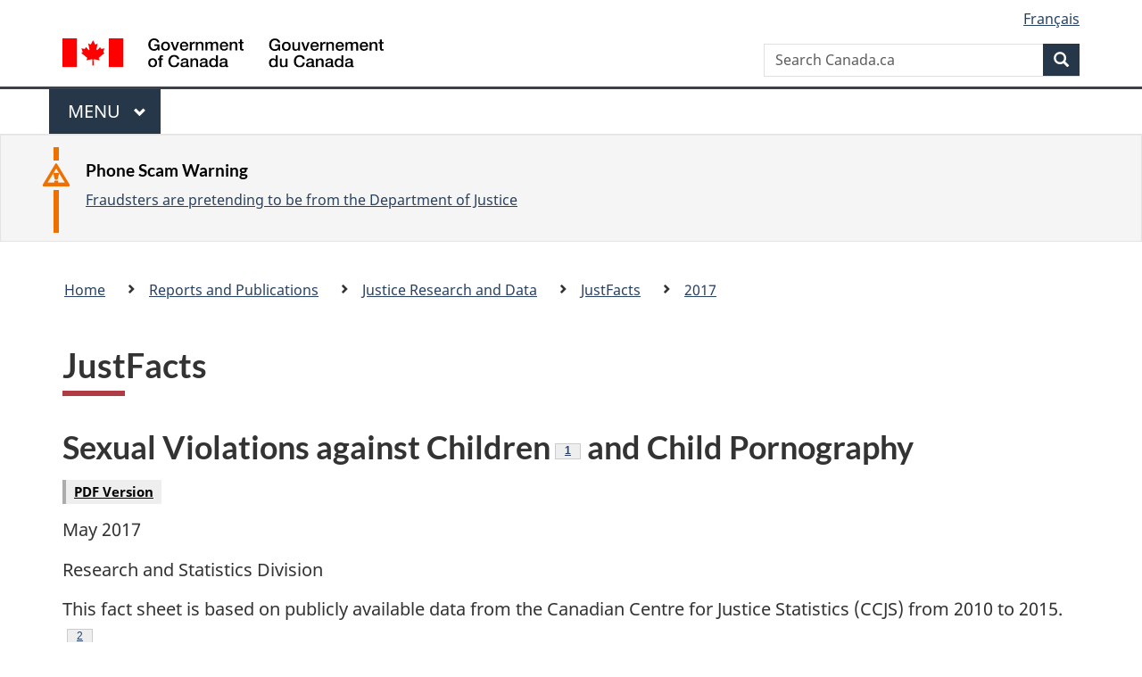

--- FILE ---
content_type: text/html
request_url: https://canada.justice.gc.ca/eng/rp-pr/jr/jf-pf/2017/may03.html
body_size: 8409
content:
<!DOCTYPE html>
<html class="no-js" lang="en" dir="ltr">
<head>

<!-- Web01 - JUS - Eng -->

<script src="//assets.adobedtm.com/be5dfd287373/bb72b7edd313/launch-e34f760eaec8.min.js"></script> 
<script src="https://hcaptcha.com/1/api.js" async defer></script>
<meta charset="utf-8">
<meta property="dcterms:accessRights" content="2"/>
<meta property="dcterms:service" content="JUS-Internet"/>
<meta content="width=device-width,initial-scale=1" name="viewport">
<meta name="dcterms.creator" content="Government of Canada, Department of Justice, Electronic Communications">
<meta name="dcterms.subject" content="justice, law, judicial system, legal system, legislation, statute, act, regulation, legislative process, amendment, canadian government" title="scheme">
<meta name="dcterms.language" title="ISO639-2" content="eng">
<link href="/GCWeb/assets/favicon.ico" rel="icon" type="image/x-icon">
<link rel="stylesheet" href="https://use.fontawesome.com/releases/v5.8.1/css/all.css" integrity="sha384-50oBUHEmvpQ+1lW4y57PTFmhCaXp0ML5d60M1M7uH2+nqUivzIebhndOJK28anvf" crossorigin="anonymous">
<link rel="stylesheet" href="/themes-dist/GCWeb/css/theme.min.css">
<link rel="stylesheet" type="text/css" href="/eng/css/site.css">	
<link rel="stylesheet" type="text/css" href="/eng/css/laws-lois.css">
<link rel="stylesheet" type="text/css" href="/css/bootstrap.css?v=8">
<link rel="stylesheet" type="text/css" href="/css/custom.css?v=7">

<title>Sexual Violations against Children and Child Pornography - JustFacts</title>
<meta name="dcterms.title" content="Sexual Violations against Children and Child Pornography - JustFacts">
<meta name="dcterms.issued" content="2017-01-31" title="W3CDTF">
<meta name="dcterms.modified" content='2023-01-20' title="W3CDTF">
<meta name="description" content="Department of Justice Canada's Internet site">
<!-- ScrollMagic plugin --> 
<script src="//cdnjs.cloudflare.com/ajax/libs/ScrollMagic/2.0.7/ScrollMagic.min.js"></script> 
<script>
	// init controller
	var controller = new ScrollMagic.Controller();
</script> 
	
<!-- Lazyload plugin --> 
<script src="/js/jquery.min.js"></script> 
<!-- End Lazyload plugin -->	

<!-- Fading plugin --> 
<script src="/js/jquery.indymasonry.js"></script> 
<script src="/js/jquery.indyfadebox.js"></script> 
<!-- End Fading plugin -->	

<link href="https://fonts.googleapis.com/css?family=Montserrat" rel="stylesheet">
</head>
<body vocab="http://schema.org/" typeof="webPage">

<nav>
	<ul id="wb-tphp" class="wb-init wb-disable-inited">
		<li class="wb-slc"><a class="wb-sl" href="#main-content">Skip to main content</a></li>
		<li class="wb-slc"><a class="wb-sl" href="#wb-info">Skip to "About government"</a></li>
		<li class="wb-slc"><a class="wb-sl" rel="alternate" href="?wbdisable=true">Switch to basic HTML version</a></li>
	</ul>
</nav>

<header> 
	<div id="wb-bnr" class="container">
		<section id="wb-lng" class="text-right">
			<h2 class="wb-inv">Language selection</h2>
			<ul class="list-inline margin-bottom-none">
				<li><a href="/eng/includes/changelanguage.aspx" lang="fr">Fran&ccedil;ais</a></li>
			</ul>
		</section>
		<div class="row">
			<div class="brand col-xs-5 col-md-4">
				<a href="https://www.canada.ca/en.html" rel="external"><img src="/themes-dist/GCWeb/assets/sig-blk-en.svg" alt="Government of Canada" property="logo"></a>
			</div>
			<section id="wb-srch" class="col-lg-8 text-right">
				<h2>Search</h2>
				<form action="https://www.canada.ca/en/sr/srb.html" method="get" name="cse-search-box" role="search" class="form-inline ng-pristine ng-valid">
					<div class="form-group">
						<label for="wb-srch-q" class="wb-inv">Search Canada.ca</label>
						<input name="cdn" value="canada" type="hidden">
						<input name="st" value="s" type="hidden">
						<input name="num" value="10" type="hidden">
						<input name="langs" value="en" type="hidden">
						<input name="st1rt" value="1" type="hidden">
						<input name="s5bm3ts21rch" value="x" type="hidden">
						<input id="wb-srch-q" list="wb-srch-q-ac" class="wb-srch-q form-control" name="q" type="search" value="" size="34" maxlength="170" placeholder="Search Canada.ca">
						<input type="hidden" name="_charset_" value="UTF-8">
						<datalist id="wb-srch-q-ac"> </datalist>
					</div>
					<div class="form-group submit">
						<button type="submit" id="wb-srch-sub" class="btn btn-primary btn-small" name="wb-srch-sub"><span class="glyphicon-search glyphicon"></span><span class="wb-inv">Search</span></button>
					</div>
				</form>
			</section>
		</div>
	</div>
<nav id="wb-cont-menu" class="gcweb-v2 gcweb-menu" typeof="SiteNavigationElement">
	<div class="container">
		<h2 class="wb-inv">Menu</h2>
		<button type="button" aria-haspopup="true" aria-expanded="false"><span class="wb-inv">Main </span>Menu <span class="expicon glyphicon glyphicon-chevron-down"></span></button>
		<ul role="menu" aria-orientation="vertical" data-ajax-replace="https://www.canada.ca/content/dam/canada/sitemenu/sitemenu-v2-en.html">
			<li role="presentation"><a role="menuitem" tabindex="-1" href="https://www.canada.ca/en/services/jobs.html">Jobs and the workplace</a></li>
			<li role="presentation"><a role="menuitem" tabindex="-1" href="https://www.canada.ca/en/services/immigration-citizenship.html">Immigration and citizenship</a></li>
			<li role="presentation"><a role="menuitem" tabindex="-1" href="https://travel.gc.ca/">Travel and tourism</a></li>
			<li role="presentation"><a role="menuitem" tabindex="-1" href="https://www.canada.ca/en/services/business.html">Business and industry</a></li>
			<li role="presentation"><a role="menuitem" tabindex="-1" href="https://www.canada.ca/en/services/benefits.html">Benefits</a></li>
			<li role="presentation"><a role="menuitem" tabindex="-1" href="https://www.canada.ca/en/services/health.html">Health</a></li>
			<li role="presentation"><a role="menuitem" tabindex="-1" href="https://www.canada.ca/en/services/taxes.html">Taxes</a></li>
			<li role="presentation"><a role="menuitem" tabindex="-1" href="https://www.canada.ca/en/services/environment.html">Environment and natural resources</a></li>
			<li role="presentation"><a role="menuitem" tabindex="-1" href="https://www.canada.ca/en/services/defence.html">National security and defence</a></li>
			<li role="presentation"><a role="menuitem" tabindex="-1" href="https://www.canada.ca/en/services/culture.html">Culture, history and sport</a></li>
			<li role="presentation"><a role="menuitem" tabindex="-1" href="https://www.canada.ca/en/services/policing.html">Policing, justice and emergencies</a></li>
			<li role="presentation"><a role="menuitem" tabindex="-1" href="https://www.canada.ca/en/services/transport.html">Transport and infrastructure</a></li>
			<li role="presentation"><a role="menuitem" tabindex="-1" href="http://international.gc.ca/world-monde/index.aspx?lang=eng">Canada and the world</a></li>
			<li role="presentation"><a role="menuitem" tabindex="-1" href="https://www.canada.ca/en/services/finance.html">Money and finances</a></li>
			<li role="presentation"><a role="menuitem" tabindex="-1" href="https://www.canada.ca/en/services/science.html">Science and innovation</a></li>
		</ul>
	</div>
</nav>

<div class="well well-sm brdr-rds-0 hght-inhrt">
	<section class="alert alert-warning mrgn-bttm-0 mrgn-tp-sm mrgn-lft-xl mrgn-rght-sm">
		<h3>Phone Scam Warning</h3>
		<p><a href="/eng/contact/fraud.html">Fraudsters are pretending to be from the Department of Justice</a></p>
	</section>
</div>
<nav id="wb-bc" property="breadcrumb">
	<h2>Breadcrumb trail</h2>
	<div class="container">
		<div class="row">
			<ol class="breadcrumb">
				<li><a href="/eng/index.html">Home</a></li>
				<li><a href="/eng/rp-pr/index.html">Reports and Publications</a></li>
				<li><a href="/eng/rp-pr/jr/index.html">Justice Research and Data</a></li>
				<li><a href="/eng/rp-pr/jr/jf-pf/index.html">JustFacts</a></li>
				<li><a href="/eng/rp-pr/jr/jf-pf/2017/index.html">2017</a></li>
			</ol>
		</div>
	</div>
</nav>
</header>
<main property="mainContentOfPage" typeof="WebPageElement" class="container" id="main-content">
	<div class="main-content">

<h1 id="wb-cont" property="name">JustFacts</h1>

<h2>Sexual Violations against Children<sup id="fn1-rf"><a class="fn-lnk" href="#fn1"><span class="wb-inv">Footnote </span>1</a></sup> and Child Pornography</h2>

<p><a href="docs/may03.pdf" class="label label-default">PDF Version</a></p>

<p>May 2017</p>
<p>Research and Statistics Division</p>
<p>This  fact sheet is based on publicly available data from the Canadian Centre for  Justice Statistics (CCJS) from 2010 to 2015.<sup id="fn2-rf"><a class="fn-lnk" href="#fn2"><span class="wb-inv">Footnote </span>2</a></sup></p>
<h3>Police-reported incidents of sexual  violations against children continue to increase<sup id="fn3-rf"><a class="fn-lnk" href="#fn3"><span class="wb-inv">Footnote </span>3</a></sup></h3>
<p>There  were 4,532 sexual violations against children<sup id="fn4-rf"><a class="fn-lnk" href="#fn4"><span class="wb-inv">Footnote </span>4</a></sup> in  2015, which represents a 23% increase (+848 incidents) from 2010. The rate of  11 incidents per 100,000 population in 2010 increased to 13 incidents per  100,000 population in 2015. This increase is primarily attributable to significant  increases in incidents of luring a child via computers (including the agreement  or arrangement to commit a sexual offence against a child). Luring a child  increased from 511 incidents in 2010 to 1,060 incidents in 2015. Various factors  could account for the increase in sexual violations against children, including  the establishment of specialized units in a police service proactively  investigating this type of crime.</p>
<h3>Police-reported incidents of child  pornography<sup id="fn5-rf"><a class="fn-lnk" href="#fn5"><span class="wb-inv">Footnote </span>5</a></sup> continue to rise<sup id="fn6-rf"><a class="fn-lnk" href="#fn6"><span class="wb-inv">Footnote </span>6</a></sup></h3>
      <p>There were 4,310 incidents of  child pornography in 2015, which represents a 156% increase (+2,629 incidents)  from 2010. Accordingly, the rate of 5 incidents per 100,000 population in 2010  rose to 12 incidents per 100,000 population in 2015. </p>
      <h3>Number of criminal court  cases for &ldquo;other sexual offences&rdquo; increasing<sup id="fn7-rf"><a class="fn-lnk" href="#fn7"><span class="wb-inv">Footnote </span>7</a></sup></h3>
      <p>There  were 3,204 &ldquo;other sexual offences&rdquo; cases in 2014/2015, which represents a 37%  increase from 2010/2011 (2,338 cases). Of note, not all &ldquo;other sexual offences&rdquo;  are strictly offences against children. <sup id="fn8-rf"><a class="fn-lnk" href="#fn8"><span class="wb-inv">Footnote </span>8</a></sup></p>
      <h3>Percentage of &ldquo;other  sexual offences&rdquo;<sup id="fn9-rf"><a class="fn-lnk" href="#fn9"><span class="wb-inv">Footnote </span>9</a></sup> cases resulting in a finding of guilt is decreasing and cases stayed or  withdrawn is increasing </h3>
      <p>In 2014/2015, 56% of &ldquo;other sexual  offences&rdquo; cases resulted in a guilty verdict compared to 68% in 2010/2011. In  2014/2015, 35% of &ldquo;other sexual offences&rdquo; cases were stayed or withdrawn compared  to 26% in 2010/2011.</p>
      <h3>The percentage of guilty  cases resulting in custody sentences is increasing<sup id="fn10-rf"><a class="fn-lnk" href="#fn10"><span class="wb-inv">Footnote </span>10</a></sup></h3>
      <p>In  2014/2015, out of the 1,808 &ldquo;other sexual offences&rdquo; cases that resulted in a  guilty verdict, 67% received custody as the most serious sentence, 18% received  probation, 11% received an &ldquo;other&rdquo; sentence<sup id="fn11-rf"><a class="fn-lnk" href="#fn11"><span class="wb-inv">Footnote </span>11</a></sup>,  3% received a conditional sentence and 1% received a fine. In 2010/2011, out of  the 1,597 &ldquo;other sexual offences&rdquo; cases that resulted in a guilty verdict, 63% of  guilty cases received custody as the most serious sentence, 23% received  probation, 9% received an &ldquo;other&rdquo; sentence, 4% received a conditional sentence  and 2% received a fine. </p>
      <h3>It takes about 11 months to  complete<sup id="fn12-rf"><a class="fn-lnk" href="#fn12"><span class="wb-inv">Footnote </span>12</a></sup> an &ldquo;other sexual  offences&rdquo; case compared to 4 months for a <em>Criminal  Code </em>case<sup id="fn13-rf"><a class="fn-lnk" href="#fn13"><span class="wb-inv">Footnote </span>13</a></sup></h3>
<p>It took  about 321 days to complete a case of &ldquo;other sexual offence&rdquo; in adult court in  2014/2015, which is 53 days longer than in 2010/2011. For comparison, in 2014/2015,  it took a median of 120 days to complete a <em>Criminal  Code</em> case, which is 2 days longer than in 2010/2011.</p>

<aside class="wb-fnote" role="note"><h3 id="fn">Footnotes</h3>
  <dl>
    
    <dt>Footnote 1</dt>
    <dd id="fn1">
      <p>Under the age of 18.</p>
      <p class="fn-rtn">
        <a href="#fn1-rf"><span class="wb-inv">Return to footnote </span>1<span class="wb-inv"> referrer</span></a>
        </p>
      </dd>
    
    
    <dt>Footnote 2</dt>
    <dd id="fn2">
      <p>Definitions of sexual violations against children have  evolved and therefore, data comparisons before 2010 are not recommended.</p>
      <p class="fn-rtn">
        <a href="#fn2-rf"><span class="wb-inv">Return to footnote </span>2<span class="wb-inv"> referrer</span></a>
        </p>
      </dd>
    
    <dt>Footnote 3</dt>
    <dd id="fn3">
      <p>Police-reported &ldquo;sexual violations against  children&rdquo; include:  luring a child via a  computer or the agreement/arrangement by means of telecommunication to commit a  sexual offence against a child; sexual exploitation; sexual interference;  invitation to sexual touching; and, making sexually explicit material available  to a child. Due to the complexity of these  incidents, the data likely reflect the number of active or closed  investigations for the year rather than the total number of incidents reported  to police. Source: Statistics Canada, <em>Table  252-0051, Incident-based crime statistics, by detailed violation,</em> CANSIM  (database).</p>
      <p class="fn-rtn">
        <a href="#fn3-rf"><span class="wb-inv">Return to footnote </span>3<span class="wb-inv"> referrer</span></a>
        </p>
      </dd>
    
    <dt>Footnote 4</dt>
    <dd id="fn4">
      <p>Similar to sexual assaults in general, the number of  sexual violations against children is also expected to be an underestimate due  to compounding factors that are likely to impact reporting, such as reliance on  an adult to bring the incident to the attention of police (Kuoppamäki, S.-M.,  J. Kääriäinen and N. Ellonen. 2011. &ldquo;Physical violence against children  reported to the police: Discrepancies between register-based data and child  victim survey.&rdquo; <em>Violence and Victims</em>. Vol. 26,  no.&nbsp;2. p. 257-268).</p>
      <p class="fn-rtn">
        <a href="#fn4-rf"><span class="wb-inv">Return to footnote </span>4<span class="wb-inv"> referrer</span></a>
        </p>
      </dd>
    
    <dt>Footnote 5</dt>
    <dd id="fn5">
      <p>Includes offences under section  163.1 of the <em>Criminal  Code; </em>access, possess, make, print, or distribute child  pornography.</p>
      <p class="fn-rtn">
        <a href="#fn5-rf"><span class="wb-inv">Return to footnote </span>5<span class="wb-inv"> referrer</span></a>
        </p>
      </dd>
    
    <dt>Footnote 6</dt>
    <dd id="fn6">
      <p>Statistics Canada, <em>Table  252-0051, Incident-based crime statistics, by detailed violation,</em> CANSIM  (database).</p>
      <p class="fn-rtn">
        <a href="#fn6-rf"><span class="wb-inv">Return to footnote </span>6<span class="wb-inv"> referrer</span></a>
        </p>
      </dd>
    
    <dt>Footnote 7</dt>
    <dd id="fn7">
      <p>Statistics Canada, <em>Table 252-0053 - Adult criminal  courts, number of cases and charges by type of decision, annual (number unless  otherwise noted), </em>CANSIM (database).</p>
      <p class="fn-rtn">
        <a href="#fn7-rf"><span class="wb-inv">Return to footnote </span>7<span class="wb-inv"> referrer</span></a>
        </p>
      </dd>      
      
    <dt>Footnote 8</dt>
    <dd id="fn8">
      <p>In the  Adult Criminal Court data, the &ldquo;other sexual offences&rdquo; category  includes more offences than in the police-reported data category of &ldquo;sexual  violations against children.&rdquo;  The  following is a non-exhaustive list of offences that are included: sexual  interference, sexual exploitation, voyeurism, incest, making, distributing,  possessing or accessing child pornography, and child luring.</p>
      <p class="fn-rtn">
        <a href="#fn8-rf"><span class="wb-inv">Return to footnote </span>8<span class="wb-inv"> referrer</span></a>
        </p>
      </dd>  
      
    <dt>Footnote 9</dt>
    <dd id="fn9">
      <p>Ibid.</p>
      <p class="fn-rtn">
        <a href="#fn9-rf"><span class="wb-inv">Return to footnote </span>9<span class="wb-inv"> referrer</span></a>
        </p>
      </dd>  
      
    <dt>Footnote 10</dt>
    <dd id="fn10">
      <p>Statistics Canada, <em>Table 252-0057 - Adult criminal  courts, guilty cases by most serious sentence, annual (number unless otherwise  noted), </em>CANSIM (database).</p>
      <p class="fn-rtn">
        <a href="#fn10-rf"><span class="wb-inv">Return to footnote </span>10<span class="wb-inv"> referrer</span></a>
        </p>
      </dd>  
      
     <dt>Footnote 11</dt>
    <dd id="fn11">
      <p>Other most serious sentences include restitution,  absolute and conditional discharge, suspended sentence, community service order  and prohibition orders among others. Figures for &quot;other&quot; as the most  serious sentence are among the least serious sentence types, and are often used  in combination with other more serious sentences.</p>
      <p class="fn-rtn">
        <a href="#fn11-rf"><span class="wb-inv">Return to footnote </span>11<span class="wb-inv"> referrer</span></a>
        </p>
      </dd>  
      
     <dt>Footnote 12</dt>
    <dd id="fn12">
      <p>Based on the median elapsed time, i.e., the mid-point  of the number of days taken to complete a case, from first to last court  appearance. Statistics Canada, <em>Table 252-0055  - Adult criminal courts, cases by median elapsed time in days, annual (number  unless otherwise noted), </em>CANSIM (database).</p>
      <p class="fn-rtn">
        <a href="#fn12-rf"><span class="wb-inv">Return to footnote </span>12<span class="wb-inv"> referrer</span></a>
        </p>
      </dd>  
      
     <dt>Footnote 13</dt>
    <dd id="fn13">
      <p>Includes all Criminal Code cases under the Common Offence  Classification (COC) which is a standard grouping of offences (for example,  major assault, impaired driving) involving 32 offence categories.</p>
      <p class="fn-rtn">
        <a href="#fn13-rf"><span class="wb-inv">Return to footnote </span>13<span class="wb-inv"> referrer</span></a>
        </p>
      </dd>           
    
    </dl>
</aside>
 
</div>
<div class="clearfix"></div>
<dl id="wb-dtmd" class="no-print mb-5 mt-3">
	<dt>Date modified:&#32;</dt>
	<dd>
		<time property="dateModified">
2023-01-20
		</time>
	</dd>
</dl>
<script src="https://ajax.googleapis.com/ajax/libs/jquery/2.2.4/jquery.js"></script>
<script src="/themes-dist/wet-boew/js/wet-boew.min.js"></script>
<script src="/themes-dist/GCWeb/js/theme.min.js"></script>
</main>
<footer id="wb-info">
	<div class="gc-contextual">
		<div class="container">
			<nav class="wb-navcurr pb-4 pt-4">
				<h3 class="mt-4">Department of Justice Canada</h3>
				<ul class="list-unstyled colcount-sm-2 colcount-md-3">
					<li><a href="/eng/fl-df/index.html">Family Law</a></li>
					<li><a href="/eng/cj-jp/index.html">Criminal Justice</a></li>
					<li><a href="/eng/fund-fina/index.html">Funding</a></li>
					<li><a href="/eng/csj-sjc/index.html">Canada's System of Justice</a></li>
					<li><a href="https://laws-lois.justice.gc.ca/eng/" rel="external">Laws</a></li>
				</ul>
			</nav>
		</div>
	</div>

	<div class="landscape">
		<div class="container">
			<nav class="wb-navcurr pb-3 pt-4">
				<h3 class="mt-3">Government of Canada</h3>
				<ul class="list-unstyled colcount-sm-2 colcount-md-3">
					<li><a href="https://www.canada.ca/en/contact.html" rel="external">All contacts</a></li>
					<li><a href="https://www.canada.ca/en/government/dept.html" rel="external">Departments and agencies</a></li>
					<li><a href="https://www.canada.ca/en/government/system.html" rel="external">About government</a></li>
				</ul>
				
				<h4><span class="wb-inv">Themes and topics</span></h4>
				<ul class="list-unstyled colcount-sm-2 colcount-md-3">
					<li><a href="https://www.canada.ca/en/services/jobs.html" rel="external">Jobs</a></li>
					<li><a href="https://www.canada.ca/en/services/immigration-citizenship.html" rel="external">Immigration and citizenship</a></li>
					<li><a href="https://travel.gc.ca/" rel="external">Travel and tourism</a></li>
					<li><a href="https://www.canada.ca/en/services/business.html" rel="external">Business</a></li>
					<li><a href="https://www.canada.ca/en/services/benefits.html" rel="external">Benefits</a></li>
					<li><a href="https://www.canada.ca/en/services/health.html" rel="external">Health</a></li>
					<li><a href="https://www.canada.ca/en/services/taxes.html" rel="external">Taxes</a></li>
					<li><a href="https://www.canada.ca/en/services/environment.html" rel="external">Environment and natural resources</a></li>
					<li><a href="https://www.canada.ca/en/services/defence.html" rel="external">National security and defence</a></li>
					<li><a href="https://www.canada.ca/en/services/culture.html" rel="external">Culture, history and sport</a></li>
					<li><a href="https://www.canada.ca/en/services/policing.html" rel="external">Policing, justice and emergencies</a></li>
					<li><a href="https://www.canada.ca/en/services/transport.html" rel="external">Transport and infrastructure</a></li>
					<li><a href="https://international.gc.ca/world-monde/index.aspx?lang=eng" rel="external">Canada and the world</a></li>
					<li><a href="https://www.canada.ca/en/services/finance.html" rel="external">Money and finance</a></li>
					<li><a href="https://www.canada.ca/en/services/science.html" rel="external">Science and innovation</a></li>
					<li><a href="https://www.canada.ca/en/services/indigenous-peoples.html" rel="external">Indigenous peoples</a></li>
					<li><a href="https://www.canada.ca/en/services/veterans.html" rel="external">Veterans and military</a></li>
					<li><a href="https://www.canada.ca/en/services/youth.html" rel="external">Youth</a></li>
				</ul>
			</nav>
		</div>
	</div>
	<div class="brand">
		<div class="container">
			<div class="row">
				<nav class="col-md-9 col-lg-10 ftr-urlt-lnk pb-0">
					<ul>
						<li><a href="https://www.canada.ca/en/social.html" rel="external">Social media</a></li>
						<li><a href="https://www.canada.ca/en/mobile.html" rel="external">Mobile applications</a></li>
						<li><a href="https://www.canada.ca/en/government/about.html" rel="external">About Canada.ca</a></li>
						<li><a href="https://www.canada.ca/en/transparency/terms.html" rel="external">Terms and conditions</a></li>
						<li><a href="https://www.canada.ca/en/transparency/privacy.html" rel="external">Privacy</a></li>
					</ul>
				</nav>
				<div class="col-xs-6 visible-sm visible-xs tofpg">
					<a href="#main-content">Top of Page <span class="glyphicon glyphicon-chevron-up"></span></a>
				</div>
				<div class="col-xs-6 col-md-3 col-lg-2 text-right">
					<img src="https://wet-boew.github.io/themes-dist/GCWeb/GCWeb/assets/wmms-blk.svg" alt="Symbol of the Government of Canada">
				</div>
			</div>
		</div>
	</div>
</footer>

<!-- Do not remove - this Adobe Analytics tag - STARTS --> 	
<script>_satellite.pageBottom();</script>
<!-- Do not remove - this Adobe Analytics tag - STARTS -->
<script>
	document.addEventListener("DOMContentLoaded", function(){
		var hash = window.location.hash;
		if(hash == "#thank-you-message") {
			$( "#thank-you-message1" ).addClass( "hide" );
			$( "#thank-you-message2" ).removeClass( "hide" );
		}
	});
</script>
</body>
</html>

--- FILE ---
content_type: text/css
request_url: https://canada.justice.gc.ca/eng/css/site.css
body_size: 4978
content:


#wrapper {
	position: relative;
}
div.c2 {
	text-align: right
}


/*fv-vf folder css*/
#horizontalList23_24 li{
	display:inline;
	padding-right: 10px;
	padding-bottom: 10px;
	}

p.right {
	text-align: right
}

div.indent {
	margin-left: 40px;
	margin-top: 20px;
	margin-bottom: 20px;
	background-color: #ffffff;
	padding: 10px;
	width: 80%;
	border-style: solid;
	border-color:#cccccc;
	border-width: 1px;
}
div.backing {
	background-color: #FFFFCC;
	padding: 10px;
	color: #000000;
	width: 95%;
}
div.paraleft {
	float: left;
	padding-right: 5px;
	background-color: #000000;
	font-family: Verdana, Verdana, Arial, Helvetica, sans-serif;
	color: #000000;
	font-size: 100%;
	background-color: #ffffcc;
	display: block;
	width: 45%;
}
.imgfloat {
	float: right
}
div.clear {
	clear: both;
	display: block;
}


div.picborder {
	border-width: 5px;
	border-style: solid;
	border-color: #ffffff;
}
div.floatleft2004 {
	float: left;
	background-color: #ffffff;
	font-family: Verdana, Verdana, Arial, Helvetica, sans-serif;
	color: #000000;
	font-size: 100%;
	display: block;
	margin: 0px;
	padding: 0px;
	text-align: left;
	width: 40%;
	height: auto;
}
div.floatleft20 {
	float: left;
	background-color: #ffffff;
	font-family: Verdana, Verdana, Arial, Helvetica, sans-serif;
	color: #000000;
	font-size: 100%;
	display: block;
	margin: 0px;
	padding: 0px;
	text-align: left;
	width: 20%;
	height: auto;
}
div.floatright2004 {
	float: right;
	background-color: #ffffff;
	font-family: Verdana, Verdana, Arial, Helvetica, sans-serif;
	color: #000000;
	margin: 0px;
	padding: 0px;
	font-size: 100%;
	text-align: left;
	display: block;
	width: 60%;
	height: auto;
}
div.floatright5020 {
	float: right;
	background-color: #ffffff;
	font-family: Verdana, Verdana, Arial, Helvetica, sans-serif;
	color: #000000;
	font-size: 100%;
	display: block;
	margin: 0px;
	padding: 0px;
	text-align: right;
	width: 20%;
	height: auto;
}

div.floatleft5020 {
	float: left;
	background-color: #ffffff;
	font-family: Verdana, Verdana, Arial, Helvetica, sans-serif;
	color: #000000;
	font-size: 100%;
	display: block;
	margin: 0px;
	padding: 0px;
	text-align: left;
	width: 45%;
	height: auto;
}
div.border {
	border-style: solid;
	border-width: 1px;
	width: auto;
	padding: 5px;
	background-color: #000000;
}
div.wrapcontainerleft {
	float: left;
}
p.image-right {
	float: right;
	vertical-align: text-top;
}


div.biblio {
	padding: 15px;
}
div.left {
	font-family: Verdana, Verdana, Arial, Helvetica, sans-serif;
}
.leftnav {
	color: #ffffff;
	background-color: #333366;
	list-style-type: none;
	padding: 5px;
	font-family: Verdana, Verdana, Arial, Helvetica, sans-serif;
}

.leftnav a:link {
	color: #FFFFFF;
	text-decoration: none;
	font-size: 110%;
	font-weight:bold;
}
.leftnav a:visited {
	color: #FFFFFF;
	text-decoration: none;
	font-size: 110%;
	font-weight:bold;
}
.leftnav a:hover {
	color: #FFFFFF;
	text-decoration: underline;
	font-size: 110%;
	font-weight:bold;
}
.leftnav a:active {
	text-decoration: none;
	color: #FFFFFF;
	font-size: 110%;
	font-weight:bold;
}
.menucontent a:link {
	color: #663300;
	text-decoration: none;
}
.menucontent a:active {
	color: #663300;
	text-decoration: none;
}
.menucontent a:visited {
	color: #333366;
	text-decoration: none;
}
.menucontent a:hover {
	text-decoration: underline;
}
.floatleftchart {
	float: left;
	background-color: #ffffff;
	font-family: Verdana, Verdana, Arial, Helvetica, sans-serif;
	color: #000000;
	font-size: 100%;
	display: block;
	margin: 0px;
	padding: 0px;
	text-align: left;
	width: 17%;
	height: auto;
}
.floatrightchart {
	float: right;
	background-color: #ffffff;
	font-family: Verdana, Verdana, Arial, Helvetica, sans-serif;
	color: #000000;
	font-size: 100%;
	display: block;
	margin: 0px;
	padding-left: 5px;
	text-align: left;
	width: 70%;
	height: auto;
}
div.prodis {
	color: #CC3366;
	background-color: #333366;
}
div.float5050r {
	float: right;
	background-color: #ffffff;
	font-family: Verdana, Verdana, Arial, Helvetica, sans-serif;
	color: #000000;
	margin: 0px;
	padding: 0px;
	font-size: 100%;
	text-align: left;
	display: block;
	width: 50%;
	height: auto;
}
div.float5050l {
	float: left;
	background-color: #ffffff;
	font-family: Verdana, Verdana, Arial, Helvetica, sans-serif;
	color: #000000;
	margin: 0px;
	padding: 0px;
	font-size: 100%;
	text-align: left;
	display: block;
	width: 50%;
	height: auto;
}
div.float30l {
	float: left;
	background-color: #ffffff;
	font-family: Verdana, Verdana, Arial, Helvetica, sans-serif;
	color: #000000;
	margin: 0px;
	padding: 0px;
	font-size: 100%;
	text-align: left;
	display: block;
	width: 30%;
	height: auto;
}
div.float30r {
	float: none;
	background-color: #ffffff;
	font-family: Verdana, Verdana, Arial, Helvetica, sans-serif;
	color: #000000;
	margin: 0px;
	padding: 0px;
	font-size: 100%;
	text-align: left;
	display: block;
	width: 30%;
	height: auto;
}
div.survey {
	margin-left: 20px;
	margin-top: 20px;
	margin-bottom: 20px;
	background-color: #ffffCC;
	padding: 10px;
	width: 80%;
	text-align: center;
	border-style: solid;
	border-color:#cccccc;
	border-width: 1px;
}

div.right80 {
	float: right;
	width: 79%;
}

div.midLine {
		text-align:center;
		width:50%;
}

/* start elder abuse is wrong */

.eawBackground {
	background-color: #ffff99;
	text-align: center;
	padding: 10px;
	}

.eawBackgroundBorder {
	background-color: #ffff99;
	padding: 10px;
	border-style: solid;
	border-color:#660000;
	border-width: 2px;
	}

.eawBackgroundBorderRight {
	text-align:right;
	background-color: #ffff99;
	padding: 10px;
	border-style: solid;
	border-color:#660000;
	border-width: 2px;
	}

p.eawHighlight {
	color:#660000;
	text-align:right;	
	}

p.eawPageNav {
	color:#660000;
	text-align: center;	
	}

.eawPageNav a:link {
	color: #660000;
	font-size: 110%;
	}
	
p.eawPageNav a:visited {
	color: #660000;
	font-size: 110%;
	}
	
p.eawPageNav a:hover {
	color: #660000;
	font-size: 110%;
	}
	
p.eawPageNav a:active {
	text-decoration: none;
	color: #660000;
	font-size: 110%;
	}

div.center h2.eawTitle {
	font-family: Verdana, Verdana, Arial, Helvetica, sans-serif;
	color: #660000;
	font-weight: bold;	}
	
div.center h3.black {
	font-family: Verdana, Verdana, Arial, Helvetica, sans-serif;
	color: black;
	font-weight: bold;
	}
	
div.center h2.EAWblack {
	font-family: Verdana, Verdana, Arial, Helvetica, sans-serif;
	color: black;
	font-weight: 400;
	}
	
	
div.center h3.red {
	font-family: Verdana, Verdana, Arial, Helvetica, sans-serif;
	color: #cc0000;
	font-weight: bold;
	}
	
div.center h3.eaw {
	font-family: Verdana, Verdana, Arial, Helvetica, sans-serif;
	color: #660000;
	font-weight: bold;
	}
	
div.center h4.black {
	font-family: Verdana, Verdana, Arial, Helvetica, sans-serif;
	color: black;
	font-weight: bold;
	}
	
div.center h4.blackItalic {
	font-family: Verdana, Verdana, Arial, Helvetica, sans-serif;
	font-style:italic;
	color: black;
	font-weight: bold;
	}
	
div.center h4.eaw {
	font-family: Verdana, Verdana, Arial, Helvetica, sans-serif;
	color: #660000;
	font-weight: bolder;
	}

hr.half {
	width:50%;
	color: #660000;
}

div.colLeft {
	float: left;
	width: 49%;
	padding-right: 1%;
	}
	
div.colRight {
	float: right;
	width: 49%;
	padding-left: 1%;
	}
	
div.container100 {
	float:left;
	width: 100%;
	}
	
div.container100_border {
	float:left;
	width: 100%;
	border: 1px solid black;
	}

div.center strong.teal {
	color: #006633;
	}
	
div.center strong.eaw {
	color: red;
	}

.phoneBorder {
	width: 25%;
	border-style: solid;
	border-bottom-width: 25%;
	}

.phoneBusters {
	width: 35%;
	border-style: solid;
	border-bottom-width: 25%;
	}

.phoneCic {
	width: 45%;
	border-style: solid;
	border-bottom-width: 25%;
	}
	
div.center dt.eaw {
	color: #660000;
	font-weight: bold;
	}

.borderGreen {	
	padding: 2%;
	border-color: #00631b;
	border-radius: 5%;
	border-style: solid;
	overflow: hidden;
	}

div.col1HT {
	float: left;
	width: 69%;
	padding-right: 1%;
	}
	
div.col2HT {
	float: left;
	width: 29%;
	padding-left: 1%;
	}
	
div.blue {
	background-color: blue;
}

/* end elder abuse is wrong */

/* Marlon */

p.h1Flower{
	text-align:center; 
	height:80px;/* Some pages may have intermittent h1, p, img and h2 at the top of the content area (div class=center) to iliminate this provide height at 80px min for the src="/eng/pi/fv-vf/img/fvi-logo_notext.gif", if different image then try different height size */
}

p.fviFlower{

	width:100%;
	height:80px;
	background-image:url(../img/fvi-logo_notext.gif);
	background-repeat:no-repeat;
	background-position:center;
	
}

.width-80{
	width:80%;
}

.indentli{
	border-left:25px;
	margin-left:25px;
	padding-left: 25px;
}

ul.indent-none{
margin:0px;
padding:0px;

}

li.indent-none{
margin:-8em;
padding:0px;

}

.indent80{
padding-left: 80px;
}

/* lists start */

ol.a {
	list-style-type:lower-alpha;
	}

ol.A {
	list-style-type:upper-alpha;
	}

ol.i {
	list-style-type:list-lower-roman;
	}

ol.I {
	list-style-type:list-upper-roman;
	}

.check_box {
	list-style-type:  none;
	background-image:url(../img/check_box.jpg); 
	background-repeat:no-repeat;
	margin-left:0px;
	padding-left:25px;
	padding-right:25px;
	padding-bottom:5px;
	}
	

li.no_box_std {
	list-style-image: none;
	margin-left: 0px;
	}

/* list with parenthesis - does not work with IE - start */
/* does not work with IE - start */
div.resetList {
	counter-reset: list;
	}

div.resetList ol li {
	list-style: none;
	}

div.resetList ol li:before {
	content: counter(list, lower-alpha) ") ";
	counter-increment: list;
	}

/* does not work with IE - end */

/* list with parenthesis using <span> tag - start */

.paraList /* see har/app_c21.html for use */{
	inline-block;
	margin-left: -11px !important;
	margin-left: -15px;
	}

.overlay {
	height:3px;
	width:3px;
	background-image: url(../img/white_sqr.jpg);
	position: relative;
	z-index: 1;
	} 
	
.formLine{
	display: inline-block;
	background-image:url(../img/line_w505_h25.gif);
	background-repeat:no-repeat;
	height:13.5px;
	}
	
.Line{

border-bottom:1px solid black;
width:600px;

}

/* list with parenthesis using <span> tag - end */


/* colour background div testing start */

.greenBG {
	 background-color: green;
	 }

.redBG {
	 background-color: red;
	 }

.yellowBG {
	 background-color: yellow;
	 }

.blueBG {
	 background-color: blue;
	 }
	 
.orangeBG {
	background-color: orange;
	}

/* colour background div testing end */

/* flip http://ot1i0018:8282/eng/pi/fv-vf/pub/har/app_c27.html 90 degrees start  */

.flip90 {

	font-size: xx-small;
	/* writing-mode: tb-rl;
	filter: flipv fliph;  */
	-webkit-transform: rotate(-90deg);
	-moz-transform: rotate(-90deg);
	}

/* flip http://ot1i0018:8282/eng/pi/fv-vf/pub/har/app_c27.html 90 degrees end */



.underline{
	text-decoration:underline;
}

.indentLeft5em {
	margin-left: -5em;
}

.border1thin{
	border: 1px solid black;
}
.borderRight00{
	border-right:0px;
}
.borderLeft00{
	border-left:0px;
}
.borderTop00{
	border-top:0px;
}
.borderBottom00{
	border-bottom:0px;
}
.borderRight01{
	border-right:1px solid black;
}
.borderLeft01{
	border-left:1px solid black;
}
.widthHalf1{
width:48.2%;
}
.widthHalf{
width:49.65%;
}

.width50_STD_left{
	width: 50%;
	border-right: 1px solid black;
	border-bottom: 1px solid black;
	}

.width50_STD_right{
	width: 49.8%;
	border-bottom: 1px solid black;
	}
.width20_STD_right{
	width: 20%;
	border-right: 1px solid black;
	border-bottom: 1px solid black;
	}
.width20_STD_left{
	width: 19.8%;
	border-right: 1px solid black;
	border-bottom: 1px solid black;
	}
.width29_STD_right{
	width: 29.6%;
	border-bottom: 1px solid black;
	}
	
.width30_STD_left{
	width: 30%;
	border-right: 1px solid black;
	border-bottom: 1px solid black;
	}
	
.width30_STD_spacer{
	width: 1%;
	}
	
.bottomBorder{
border-bottom: 1px solid black;

}
.bottomBorderDotted{
	border-bottom: 1px dotted black;
	}	

table#notBold th {
	font-weight: normal;
	}	


.notBold {
	font-weight: normal !important;
	}		
	

.width49_1{
	width:49.65%;

}
.width49_2{
	width:49.58%;

}
.width99{

	width:99.49%;
}
.width99_1{

	width:99.49%;
}
.width29{
	width:29.58%;

}
.width29_7{
	width:29.6%;

}
.width9{
	width:9.5%;

}
.widthQtr{
width:24.6%;
}
.widthQtr1{
width:29%;
}
.width59{
width:59.570%;
}
.width59_9{
width:59.7%;
}
.widthQtr3{
width:29.1%;
}
.widthQtr2{
width:27%;
}
.widthQtr27{
width:27.2%;
}
.width12{
width:12%;
}
.width18{
width:18%;
}
.width19{
width:19.725%;
}
.widthEighth{
width:9%;
}

ol.paddBottomLi05 li{
padding-bottom:5px;
}

.italic{
font-style: italic;
}

.lightGreyBg{

background-color: #DADADA;
color: black;

}

.strong{
font-weight:bold;
}
.topBorder01thin{
	border-top:1px thin black;
}

div.left h2.nav, div.left h2.nav a:link, div.left h2.nav a:visited {
	color: #ffffff;
	background-color: #333366;
	text-decoration: none;
}


/* Child Abuse is Wrong: What Can I Do? start  */

.sidebar {
	padding-left: 50px;
	color: #006633;
	font-style: italic;
	font-weight: bold;
	}

.vignette {
	background: #ccffcc;
	width: 75%;
	margin-left: 5%;
	border-width: 1px;
	border-color: black;
	border-style: solid;
	border-radius: 10px;
	padding: 10px;
	}
	
.green {
	color: #006634;
	}
	
.h2Red {
	color: #cc0000;
	}

/* Child Abuse is Wrong: What Can I Do? end  */


/* Abuse Is Wrong In Any Culture: Inuit start  */

.bq {
   padding: 0 0 0 10px;
   font-size: 1.1em;
   font-family: Verdana, Verdana, Arial, Helvetica, sans-serif;
   font-style: italic;
   line-height: 1.5;
   border-left: 2px solid #ddd;
   color: #333366;
   margin-top: 30px;
   margin-bottom: 30px;
}

.bq1 {
   padding: 0 0 0 10px;
   font-size: 1.1em;
   font-family: Verdana, Verdana, Arial, Helvetica, sans-serif;
   font-style: italic;
   line-height: 1.5;
   border-left: 2px solid #ddd;
   color: #333366;
   margin-top: 30px;
}

.bq2 {
   margin: 0 30px 15px -10px;
   padding: 0 0 0 10px;
   font-size: .9em;
   font-family: Verdana, Verdana, Arial, Helvetica, sans-serif;
   font-style: normal;
   line-height: 1.5;
   color: #333366;
   margin-bottom: 30px;
}

.bq3 {
	width: 75%;
	margin-left: 5%;
	border-width: 1px;
	border-color: black;
	border-style: solid;
	border-radius: 10px;
	color: #990066;
	padding: 10px;
	}
	
.bq4 {
   padding: 0 0 0 10px;
   font-size: 1.1em;
   font-family: Verdana, Verdana, Arial, Helvetica, sans-serif;
   font-style: italic;
   line-height: 1.5;
   border-left: 2px solid #ddd;
   color: #990066;
   margin-top: 30px;
	}


.cultBackgroundBorder {
	background-color: #ffff99;
	padding: 10px;
	border-style: solid;
	border-color:#888;
	border-width: 1px;
	color: #cc0000;
	}

/* Abuse Is Wrong In Any Culture: Inuit end  */

/* Compendium of Promising Practices START */

div.cppCol1 {
	text-align: left;
	float: left;
	width: 32%;
	}

div#cpp h5 {
	font-family: Verdana, Verdana, Arial, Helvetica, sans-serif;
	color: #000000;
	font-weight: bold;
	font-style: italic;
	}

div#cpp th {
	text-align:left;
	}

/* Compendium of Promising Practices END */


/* Justice Canada CSS */


.textWhite {
	font-family: Arial, Helvetica, sans-serif;
	font-size: 12px;
	font-style: normal;
	font-weight: normal;
	font-variant: normal;
	color: #FFFFFF;
}
a.textWhite {
	font-family: Arial, Helvetica, sans-serif;
	font-size: 12px;
	font-style: normal;
	font-weight: normal;
	font-variant: normal;
	color: #FFFFFF;
}
a.textWhite:hover {
	font-family: Arial, Helvetica, sans-serif;
	font-size: 12px;
	font-style: normal;
	font-weight: normal;
	font-variant: normal;
	color: #FFFFFF;
}
a.textWhite:visited {
	font-family: Arial, Helvetica, sans-serif;
	font-size: 12px;
	font-style: normal;
	font-weight: normal;
	font-variant: normal;
	color: #FFFFFF;
}
.tableGreen {	background-color: #006600;
}
a.style1 {color: #006600}

.style1 {color: #006600}
.style3 {color: #006600; font-style: italic;}
.style5 {color: #CC9933; font-weight: bold; }
.style7 {color: #CC9933; font-weight: bold; font-size: large; }
.italic {font-style: italic;}
.ImageTag {font-size: 11px;font-style: italic;color: #006600;}
.Footnote {font-size: 10px;}
.Bold {font-weight: bold; }

.citation {
	color: #060;
	font-style: italic;
	text-align: center;
	padding: 0 111px;
}

.contentImage {
	text-align: center;
	width: 100%;
	padding: 10px 0;
}

.ImagePadding 
{
	padding: 4px 4px 2px 4px;
}
sup {
	font-family: Arial, Helvetica, sans-serif;
	font-size: 10px;
}
.pull-right {
	float: right;
}
.indent1 {
	padding-left: 12px;

}
.indent {
	padding-left: 18px;

}
.indent-small {
	padding-left: 36px;

}
.indent-medium {
	padding-left: 54px;

}
.indent-large {
	padding-left: 72px;

}
.indent-medium {
	padding-xlarge: 90px;

}
.text-left {
	text-align: left;
}
.mediumFont {
	font-size: 80%;
}
.special {
	background: #F2E3C5;
	border: 1px solid #060;
	padding: 12px;
}
.width216px {
	width: 216px;
}
.width189px {
	width: 189px;
}
.credits {
	background: #060;
	border: 1px solid #060;
	padding: 12px;
	font-size: 80%;
}
.credits p, .credits a {
	color: #FFF;
}
.closeTop {
	padding-top: 0;
	margin-top: 0;
}

/* Two columns div */
div.right {
	float: right; 
	width: 35%;
	
}

.clearBoth {
	clear: both;
}

.clearLeft {
	clear: left;
}

.clearRight {
	clear: right;
}
.widthTableDate
{width:15%;}

.widthTableValue
{width:20%;}

/* Justice Canada CSS ENDS */